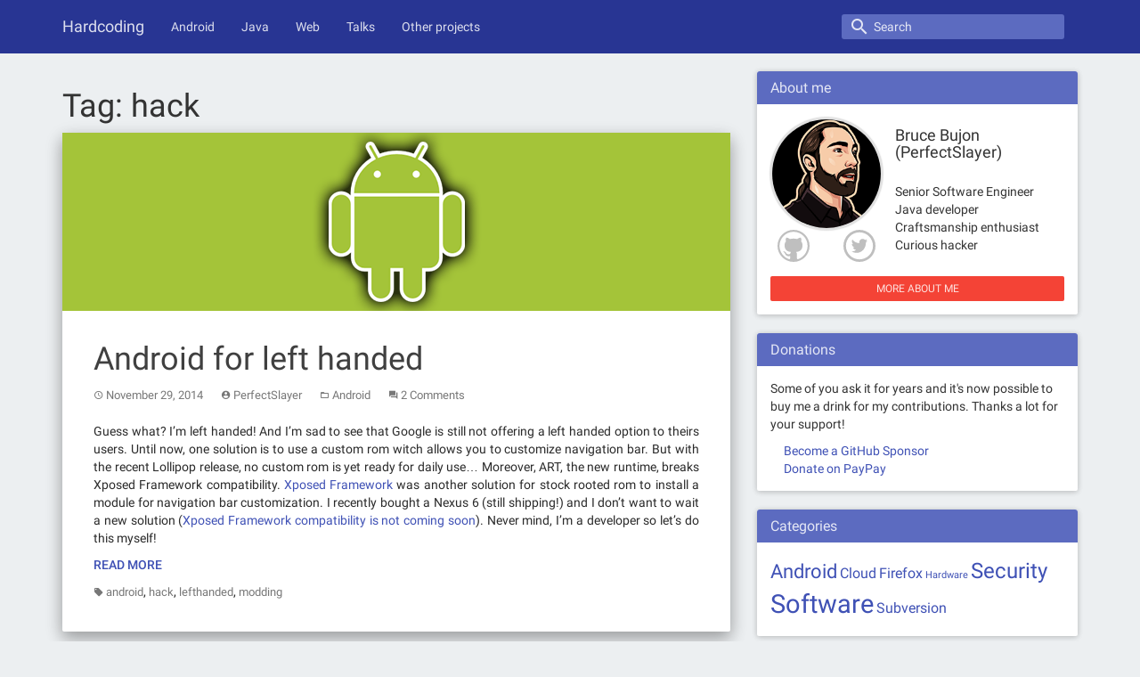

--- FILE ---
content_type: text/html; charset=UTF-8
request_url: https://blog.hardcoding.fr/tag/hack/
body_size: 7951
content:
<!DOCTYPE html>
<html lang="en-US">
<head>
<meta charset="UTF-8">
<meta name="viewport" content="width=device-width, initial-scale=1">
<link rel="profile" href="http://gmpg.org/xfn/11">
<link rel="pingback" href="https://blog.hardcoding.fr/xmlrpc.php">

<title>hack &#8211; Hardcoding</title>
<meta name='robots' content='max-image-preview:large' />
	<style>img:is([sizes="auto" i], [sizes^="auto," i]) { contain-intrinsic-size: 3000px 1500px }</style>
	<link rel='dns-prefetch' href='//fonts.googleapis.com' />
<link rel="alternate" type="application/rss+xml" title="Hardcoding &raquo; Feed" href="https://blog.hardcoding.fr/feed/" />
<link rel="alternate" type="application/rss+xml" title="Hardcoding &raquo; Comments Feed" href="https://blog.hardcoding.fr/comments/feed/" />
<link rel="alternate" type="application/rss+xml" title="Hardcoding &raquo; hack Tag Feed" href="https://blog.hardcoding.fr/tag/hack/feed/" />
<script type="text/javascript">
/* <![CDATA[ */
window._wpemojiSettings = {"baseUrl":"https:\/\/s.w.org\/images\/core\/emoji\/16.0.1\/72x72\/","ext":".png","svgUrl":"https:\/\/s.w.org\/images\/core\/emoji\/16.0.1\/svg\/","svgExt":".svg","source":{"concatemoji":"https:\/\/blog.hardcoding.fr\/wp-includes\/js\/wp-emoji-release.min.js?ver=698bc12b326f14c62153cee9acefa4a9"}};
/*! This file is auto-generated */
!function(s,n){var o,i,e;function c(e){try{var t={supportTests:e,timestamp:(new Date).valueOf()};sessionStorage.setItem(o,JSON.stringify(t))}catch(e){}}function p(e,t,n){e.clearRect(0,0,e.canvas.width,e.canvas.height),e.fillText(t,0,0);var t=new Uint32Array(e.getImageData(0,0,e.canvas.width,e.canvas.height).data),a=(e.clearRect(0,0,e.canvas.width,e.canvas.height),e.fillText(n,0,0),new Uint32Array(e.getImageData(0,0,e.canvas.width,e.canvas.height).data));return t.every(function(e,t){return e===a[t]})}function u(e,t){e.clearRect(0,0,e.canvas.width,e.canvas.height),e.fillText(t,0,0);for(var n=e.getImageData(16,16,1,1),a=0;a<n.data.length;a++)if(0!==n.data[a])return!1;return!0}function f(e,t,n,a){switch(t){case"flag":return n(e,"\ud83c\udff3\ufe0f\u200d\u26a7\ufe0f","\ud83c\udff3\ufe0f\u200b\u26a7\ufe0f")?!1:!n(e,"\ud83c\udde8\ud83c\uddf6","\ud83c\udde8\u200b\ud83c\uddf6")&&!n(e,"\ud83c\udff4\udb40\udc67\udb40\udc62\udb40\udc65\udb40\udc6e\udb40\udc67\udb40\udc7f","\ud83c\udff4\u200b\udb40\udc67\u200b\udb40\udc62\u200b\udb40\udc65\u200b\udb40\udc6e\u200b\udb40\udc67\u200b\udb40\udc7f");case"emoji":return!a(e,"\ud83e\udedf")}return!1}function g(e,t,n,a){var r="undefined"!=typeof WorkerGlobalScope&&self instanceof WorkerGlobalScope?new OffscreenCanvas(300,150):s.createElement("canvas"),o=r.getContext("2d",{willReadFrequently:!0}),i=(o.textBaseline="top",o.font="600 32px Arial",{});return e.forEach(function(e){i[e]=t(o,e,n,a)}),i}function t(e){var t=s.createElement("script");t.src=e,t.defer=!0,s.head.appendChild(t)}"undefined"!=typeof Promise&&(o="wpEmojiSettingsSupports",i=["flag","emoji"],n.supports={everything:!0,everythingExceptFlag:!0},e=new Promise(function(e){s.addEventListener("DOMContentLoaded",e,{once:!0})}),new Promise(function(t){var n=function(){try{var e=JSON.parse(sessionStorage.getItem(o));if("object"==typeof e&&"number"==typeof e.timestamp&&(new Date).valueOf()<e.timestamp+604800&&"object"==typeof e.supportTests)return e.supportTests}catch(e){}return null}();if(!n){if("undefined"!=typeof Worker&&"undefined"!=typeof OffscreenCanvas&&"undefined"!=typeof URL&&URL.createObjectURL&&"undefined"!=typeof Blob)try{var e="postMessage("+g.toString()+"("+[JSON.stringify(i),f.toString(),p.toString(),u.toString()].join(",")+"));",a=new Blob([e],{type:"text/javascript"}),r=new Worker(URL.createObjectURL(a),{name:"wpTestEmojiSupports"});return void(r.onmessage=function(e){c(n=e.data),r.terminate(),t(n)})}catch(e){}c(n=g(i,f,p,u))}t(n)}).then(function(e){for(var t in e)n.supports[t]=e[t],n.supports.everything=n.supports.everything&&n.supports[t],"flag"!==t&&(n.supports.everythingExceptFlag=n.supports.everythingExceptFlag&&n.supports[t]);n.supports.everythingExceptFlag=n.supports.everythingExceptFlag&&!n.supports.flag,n.DOMReady=!1,n.readyCallback=function(){n.DOMReady=!0}}).then(function(){return e}).then(function(){var e;n.supports.everything||(n.readyCallback(),(e=n.source||{}).concatemoji?t(e.concatemoji):e.wpemoji&&e.twemoji&&(t(e.twemoji),t(e.wpemoji)))}))}((window,document),window._wpemojiSettings);
/* ]]> */
</script>
<style id='wp-emoji-styles-inline-css' type='text/css'>

	img.wp-smiley, img.emoji {
		display: inline !important;
		border: none !important;
		box-shadow: none !important;
		height: 1em !important;
		width: 1em !important;
		margin: 0 0.07em !important;
		vertical-align: -0.1em !important;
		background: none !important;
		padding: 0 !important;
	}
</style>
<link rel='stylesheet' id='wp-block-library-css' href='https://blog.hardcoding.fr/wp-includes/css/dist/block-library/style.min.css?ver=698bc12b326f14c62153cee9acefa4a9' type='text/css' media='all' />
<style id='classic-theme-styles-inline-css' type='text/css'>
/*! This file is auto-generated */
.wp-block-button__link{color:#fff;background-color:#32373c;border-radius:9999px;box-shadow:none;text-decoration:none;padding:calc(.667em + 2px) calc(1.333em + 2px);font-size:1.125em}.wp-block-file__button{background:#32373c;color:#fff;text-decoration:none}
</style>
<style id='global-styles-inline-css' type='text/css'>
:root{--wp--preset--aspect-ratio--square: 1;--wp--preset--aspect-ratio--4-3: 4/3;--wp--preset--aspect-ratio--3-4: 3/4;--wp--preset--aspect-ratio--3-2: 3/2;--wp--preset--aspect-ratio--2-3: 2/3;--wp--preset--aspect-ratio--16-9: 16/9;--wp--preset--aspect-ratio--9-16: 9/16;--wp--preset--color--black: #000000;--wp--preset--color--cyan-bluish-gray: #abb8c3;--wp--preset--color--white: #ffffff;--wp--preset--color--pale-pink: #f78da7;--wp--preset--color--vivid-red: #cf2e2e;--wp--preset--color--luminous-vivid-orange: #ff6900;--wp--preset--color--luminous-vivid-amber: #fcb900;--wp--preset--color--light-green-cyan: #7bdcb5;--wp--preset--color--vivid-green-cyan: #00d084;--wp--preset--color--pale-cyan-blue: #8ed1fc;--wp--preset--color--vivid-cyan-blue: #0693e3;--wp--preset--color--vivid-purple: #9b51e0;--wp--preset--gradient--vivid-cyan-blue-to-vivid-purple: linear-gradient(135deg,rgba(6,147,227,1) 0%,rgb(155,81,224) 100%);--wp--preset--gradient--light-green-cyan-to-vivid-green-cyan: linear-gradient(135deg,rgb(122,220,180) 0%,rgb(0,208,130) 100%);--wp--preset--gradient--luminous-vivid-amber-to-luminous-vivid-orange: linear-gradient(135deg,rgba(252,185,0,1) 0%,rgba(255,105,0,1) 100%);--wp--preset--gradient--luminous-vivid-orange-to-vivid-red: linear-gradient(135deg,rgba(255,105,0,1) 0%,rgb(207,46,46) 100%);--wp--preset--gradient--very-light-gray-to-cyan-bluish-gray: linear-gradient(135deg,rgb(238,238,238) 0%,rgb(169,184,195) 100%);--wp--preset--gradient--cool-to-warm-spectrum: linear-gradient(135deg,rgb(74,234,220) 0%,rgb(151,120,209) 20%,rgb(207,42,186) 40%,rgb(238,44,130) 60%,rgb(251,105,98) 80%,rgb(254,248,76) 100%);--wp--preset--gradient--blush-light-purple: linear-gradient(135deg,rgb(255,206,236) 0%,rgb(152,150,240) 100%);--wp--preset--gradient--blush-bordeaux: linear-gradient(135deg,rgb(254,205,165) 0%,rgb(254,45,45) 50%,rgb(107,0,62) 100%);--wp--preset--gradient--luminous-dusk: linear-gradient(135deg,rgb(255,203,112) 0%,rgb(199,81,192) 50%,rgb(65,88,208) 100%);--wp--preset--gradient--pale-ocean: linear-gradient(135deg,rgb(255,245,203) 0%,rgb(182,227,212) 50%,rgb(51,167,181) 100%);--wp--preset--gradient--electric-grass: linear-gradient(135deg,rgb(202,248,128) 0%,rgb(113,206,126) 100%);--wp--preset--gradient--midnight: linear-gradient(135deg,rgb(2,3,129) 0%,rgb(40,116,252) 100%);--wp--preset--font-size--small: 13px;--wp--preset--font-size--medium: 20px;--wp--preset--font-size--large: 36px;--wp--preset--font-size--x-large: 42px;--wp--preset--spacing--20: 0.44rem;--wp--preset--spacing--30: 0.67rem;--wp--preset--spacing--40: 1rem;--wp--preset--spacing--50: 1.5rem;--wp--preset--spacing--60: 2.25rem;--wp--preset--spacing--70: 3.38rem;--wp--preset--spacing--80: 5.06rem;--wp--preset--shadow--natural: 6px 6px 9px rgba(0, 0, 0, 0.2);--wp--preset--shadow--deep: 12px 12px 50px rgba(0, 0, 0, 0.4);--wp--preset--shadow--sharp: 6px 6px 0px rgba(0, 0, 0, 0.2);--wp--preset--shadow--outlined: 6px 6px 0px -3px rgba(255, 255, 255, 1), 6px 6px rgba(0, 0, 0, 1);--wp--preset--shadow--crisp: 6px 6px 0px rgba(0, 0, 0, 1);}:where(.is-layout-flex){gap: 0.5em;}:where(.is-layout-grid){gap: 0.5em;}body .is-layout-flex{display: flex;}.is-layout-flex{flex-wrap: wrap;align-items: center;}.is-layout-flex > :is(*, div){margin: 0;}body .is-layout-grid{display: grid;}.is-layout-grid > :is(*, div){margin: 0;}:where(.wp-block-columns.is-layout-flex){gap: 2em;}:where(.wp-block-columns.is-layout-grid){gap: 2em;}:where(.wp-block-post-template.is-layout-flex){gap: 1.25em;}:where(.wp-block-post-template.is-layout-grid){gap: 1.25em;}.has-black-color{color: var(--wp--preset--color--black) !important;}.has-cyan-bluish-gray-color{color: var(--wp--preset--color--cyan-bluish-gray) !important;}.has-white-color{color: var(--wp--preset--color--white) !important;}.has-pale-pink-color{color: var(--wp--preset--color--pale-pink) !important;}.has-vivid-red-color{color: var(--wp--preset--color--vivid-red) !important;}.has-luminous-vivid-orange-color{color: var(--wp--preset--color--luminous-vivid-orange) !important;}.has-luminous-vivid-amber-color{color: var(--wp--preset--color--luminous-vivid-amber) !important;}.has-light-green-cyan-color{color: var(--wp--preset--color--light-green-cyan) !important;}.has-vivid-green-cyan-color{color: var(--wp--preset--color--vivid-green-cyan) !important;}.has-pale-cyan-blue-color{color: var(--wp--preset--color--pale-cyan-blue) !important;}.has-vivid-cyan-blue-color{color: var(--wp--preset--color--vivid-cyan-blue) !important;}.has-vivid-purple-color{color: var(--wp--preset--color--vivid-purple) !important;}.has-black-background-color{background-color: var(--wp--preset--color--black) !important;}.has-cyan-bluish-gray-background-color{background-color: var(--wp--preset--color--cyan-bluish-gray) !important;}.has-white-background-color{background-color: var(--wp--preset--color--white) !important;}.has-pale-pink-background-color{background-color: var(--wp--preset--color--pale-pink) !important;}.has-vivid-red-background-color{background-color: var(--wp--preset--color--vivid-red) !important;}.has-luminous-vivid-orange-background-color{background-color: var(--wp--preset--color--luminous-vivid-orange) !important;}.has-luminous-vivid-amber-background-color{background-color: var(--wp--preset--color--luminous-vivid-amber) !important;}.has-light-green-cyan-background-color{background-color: var(--wp--preset--color--light-green-cyan) !important;}.has-vivid-green-cyan-background-color{background-color: var(--wp--preset--color--vivid-green-cyan) !important;}.has-pale-cyan-blue-background-color{background-color: var(--wp--preset--color--pale-cyan-blue) !important;}.has-vivid-cyan-blue-background-color{background-color: var(--wp--preset--color--vivid-cyan-blue) !important;}.has-vivid-purple-background-color{background-color: var(--wp--preset--color--vivid-purple) !important;}.has-black-border-color{border-color: var(--wp--preset--color--black) !important;}.has-cyan-bluish-gray-border-color{border-color: var(--wp--preset--color--cyan-bluish-gray) !important;}.has-white-border-color{border-color: var(--wp--preset--color--white) !important;}.has-pale-pink-border-color{border-color: var(--wp--preset--color--pale-pink) !important;}.has-vivid-red-border-color{border-color: var(--wp--preset--color--vivid-red) !important;}.has-luminous-vivid-orange-border-color{border-color: var(--wp--preset--color--luminous-vivid-orange) !important;}.has-luminous-vivid-amber-border-color{border-color: var(--wp--preset--color--luminous-vivid-amber) !important;}.has-light-green-cyan-border-color{border-color: var(--wp--preset--color--light-green-cyan) !important;}.has-vivid-green-cyan-border-color{border-color: var(--wp--preset--color--vivid-green-cyan) !important;}.has-pale-cyan-blue-border-color{border-color: var(--wp--preset--color--pale-cyan-blue) !important;}.has-vivid-cyan-blue-border-color{border-color: var(--wp--preset--color--vivid-cyan-blue) !important;}.has-vivid-purple-border-color{border-color: var(--wp--preset--color--vivid-purple) !important;}.has-vivid-cyan-blue-to-vivid-purple-gradient-background{background: var(--wp--preset--gradient--vivid-cyan-blue-to-vivid-purple) !important;}.has-light-green-cyan-to-vivid-green-cyan-gradient-background{background: var(--wp--preset--gradient--light-green-cyan-to-vivid-green-cyan) !important;}.has-luminous-vivid-amber-to-luminous-vivid-orange-gradient-background{background: var(--wp--preset--gradient--luminous-vivid-amber-to-luminous-vivid-orange) !important;}.has-luminous-vivid-orange-to-vivid-red-gradient-background{background: var(--wp--preset--gradient--luminous-vivid-orange-to-vivid-red) !important;}.has-very-light-gray-to-cyan-bluish-gray-gradient-background{background: var(--wp--preset--gradient--very-light-gray-to-cyan-bluish-gray) !important;}.has-cool-to-warm-spectrum-gradient-background{background: var(--wp--preset--gradient--cool-to-warm-spectrum) !important;}.has-blush-light-purple-gradient-background{background: var(--wp--preset--gradient--blush-light-purple) !important;}.has-blush-bordeaux-gradient-background{background: var(--wp--preset--gradient--blush-bordeaux) !important;}.has-luminous-dusk-gradient-background{background: var(--wp--preset--gradient--luminous-dusk) !important;}.has-pale-ocean-gradient-background{background: var(--wp--preset--gradient--pale-ocean) !important;}.has-electric-grass-gradient-background{background: var(--wp--preset--gradient--electric-grass) !important;}.has-midnight-gradient-background{background: var(--wp--preset--gradient--midnight) !important;}.has-small-font-size{font-size: var(--wp--preset--font-size--small) !important;}.has-medium-font-size{font-size: var(--wp--preset--font-size--medium) !important;}.has-large-font-size{font-size: var(--wp--preset--font-size--large) !important;}.has-x-large-font-size{font-size: var(--wp--preset--font-size--x-large) !important;}
:where(.wp-block-post-template.is-layout-flex){gap: 1.25em;}:where(.wp-block-post-template.is-layout-grid){gap: 1.25em;}
:where(.wp-block-columns.is-layout-flex){gap: 2em;}:where(.wp-block-columns.is-layout-grid){gap: 2em;}
:root :where(.wp-block-pullquote){font-size: 1.5em;line-height: 1.6;}
</style>
<link rel='stylesheet' id='parent-style-css' href='https://blog.hardcoding.fr/wp-content/themes/materialwp-materialwp/style.css?ver=698bc12b326f14c62153cee9acefa4a9' type='text/css' media='all' />
<link rel='stylesheet' id='material-icons-css' href='https://fonts.googleapis.com/icon?family=Material+Icons&#038;ver=698bc12b326f14c62153cee9acefa4a9' type='text/css' media='all' />
<link rel='stylesheet' id='mwp-bootstrap-styles-css' href='https://blog.hardcoding.fr/wp-content/themes/materialwp-materialwp/bower_components/bootstrap/dist/css/bootstrap.min.css?ver=3.3.6' type='text/css' media='all' />
<link rel='stylesheet' id='mwp-roboto-styles-css' href='https://blog.hardcoding.fr/wp-content/themes/materialwp-materialwp/bower_components/bootstrap-material-design/dist/css/roboto.min.css?ver=698bc12b326f14c62153cee9acefa4a9' type='text/css' media='all' />
<link rel='stylesheet' id='mwp-material-styles-css' href='https://blog.hardcoding.fr/wp-content/themes/materialwp-materialwp/bower_components/bootstrap-material-design/dist/css/material-fullpalette.min.css?ver=698bc12b326f14c62153cee9acefa4a9' type='text/css' media='all' />
<link rel='stylesheet' id='mwp-ripples-styles-css' href='https://blog.hardcoding.fr/wp-content/themes/materialwp-materialwp/bower_components/bootstrap-material-design/dist/css/ripples.min.css?ver=698bc12b326f14c62153cee9acefa4a9' type='text/css' media='all' />
<link rel='stylesheet' id='materialwp-style-css' href='https://blog.hardcoding.fr/wp-content/themes/materialwp-materialwp-child/style.css?ver=698bc12b326f14c62153cee9acefa4a9' type='text/css' media='all' />
<script type="text/javascript" src="https://blog.hardcoding.fr/wp-includes/js/jquery/jquery.min.js?ver=3.7.1" id="jquery-core-js"></script>
<script type="text/javascript" src="https://blog.hardcoding.fr/wp-includes/js/jquery/jquery-migrate.min.js?ver=3.4.1" id="jquery-migrate-js"></script>
<link rel="https://api.w.org/" href="https://blog.hardcoding.fr/wp-json/" /><link rel="alternate" title="JSON" type="application/json" href="https://blog.hardcoding.fr/wp-json/wp/v2/tags/31" /><link rel="EditURI" type="application/rsd+xml" title="RSD" href="https://blog.hardcoding.fr/xmlrpc.php?rsd" />

<style type="text/css">
.navbar-inverse.navbar { background-color: #283593; }
.panel-warning>.panel-heading { background-color: #5c6bc0; }
.btn-warning:not(.btn-link):not(.btn-flat), .btn-warning:hover:not(.btn-link):not(.btn-flat), .btn-warning:active:not(.btn-link):not(.btn-flat) { background-color: #5c6bc0; }
.entry-content a, .panel a { color: #3f51b5; }
.entry-content a:hover, .entry-content a:focus, .entry-content a:active, .panel a:hover, .panel a:focus, .panel a:active; { color: #3f51b5; }
</style>
<style type="text/css" id="custom-background-css">
body.custom-background { background-color: #eceff1; }
</style>
	<link rel="icon" href="https://blog.hardcoding.fr/wp-content/uploads/2014/01/logo-hc-90x90.png" sizes="32x32" />
<link rel="icon" href="https://blog.hardcoding.fr/wp-content/uploads/2014/01/logo-hc.png" sizes="192x192" />
<link rel="apple-touch-icon" href="https://blog.hardcoding.fr/wp-content/uploads/2014/01/logo-hc.png" />
<meta name="msapplication-TileImage" content="https://blog.hardcoding.fr/wp-content/uploads/2014/01/logo-hc.png" />
</head>

<body class="archive tag tag-hack tag-31 custom-background wp-theme-materialwp-materialwp wp-child-theme-materialwp-materialwp-child">
<div id="page" class="hfeed site">
	<a class="skip-link screen-reader-text" href="#content">Skip to content</a>

	<header id="masthead" class="site-header" role="banner">

		<nav class="navbar navbar-inverse" role="navigation">
		  <div class="container">
		    <!-- Brand and toggle get grouped for better mobile display -->
		    <div class="navbar-header">
		      <button type="button" class="navbar-toggle collapsed" data-toggle="collapse" data-target="#bs-example-navbar-collapse-1">
		        <span class="sr-only">Toggle navigation</span>
		        <span class="icon-bar"></span>
		        <span class="icon-bar"></span>
		        <span class="icon-bar"></span>
		      </button>

			<a class="navbar-brand" rel="home" href="https://blog.hardcoding.fr/">Hardcoding</a>
    		</div>

    			<div class="navbar-collapse collapse" id="bs-example-navbar-collapse-1">
				 <ul id="menu-navigation" class="nav navbar-nav navbar-left"><li id="menu-item-226" class="menu-item menu-item-type-post_type menu-item-object-page menu-item-226"><a title="Android" href="https://blog.hardcoding.fr/android/">Android</a></li>
<li id="menu-item-227" class="menu-item menu-item-type-post_type menu-item-object-page menu-item-227"><a title="Java" href="https://blog.hardcoding.fr/java/">Java</a></li>
<li id="menu-item-289" class="menu-item menu-item-type-post_type menu-item-object-page menu-item-289"><a title="Web" href="https://blog.hardcoding.fr/web/">Web</a></li>
<li id="menu-item-747" class="menu-item menu-item-type-post_type menu-item-object-page menu-item-747"><a title="Talks" href="https://blog.hardcoding.fr/talks/">Talks</a></li>
<li id="menu-item-228" class="menu-item menu-item-type-post_type menu-item-object-page menu-item-228"><a title="Other projects" href="https://blog.hardcoding.fr/other-projects/">Other projects</a></li>
</ul>                  <!-- Add search form -->
                  <form class="navbar-form navbar-right" role="search" method="get" id="searchform" action="https://blog.hardcoding.fr/">
                    <div class="form-control-wrapper navbar-search">
                      <i class="navbar-search-icon material-icons">search</i>
                      <input id="s" name="s" class="form-control col-sm-8 empty navbar-search-input" placeholder="Search" type="text">
                    </div>
                  </form>
                  <!-- End of search form -->
        		</div> <!-- .navbar-collapse -->
        	</div><!-- /.container -->
		</nav><!-- .navbar .navbar-default -->
	</header><!-- #masthead -->

	<div id="content" class="site-content">

<div class="container">
	<div class="row">

		<div id="primary" class="col-md-8 col-lg-8">
			<main id="main" class="site-main" role="main">

				
					<header>
						<h1 class="page-title">Tag: <span>hack</span></h1>					</header><!-- .page-header -->

										
						
<article id="post-449" class="post-449 post type-post status-publish format-standard has-post-thumbnail hentry category-android tag-android-2 tag-hack tag-lefthanded tag-modding">
	
	<div class="card">
		<div class="entry-img">
							<a href="https://blog.hardcoding.fr/android-for-left-handed/" title="Android for left handed">
				<img width="750" height="200" src="https://blog.hardcoding.fr/wp-content/uploads/2014/11/android.png" class="attachment-post-thumbnail size-post-thumbnail wp-post-image" alt="Android header" decoding="async" fetchpriority="high" srcset="https://blog.hardcoding.fr/wp-content/uploads/2014/11/android.png 750w, https://blog.hardcoding.fr/wp-content/uploads/2014/11/android-300x80.png 300w" sizes="(max-width: 750px) 100vw, 750px" />				</a>
					</div>

		<div class="entry-container">
			<header class="entry-header">
				<h1 class="entry-title"><a href="https://blog.hardcoding.fr/android-for-left-handed/" rel="bookmark">Android for left handed</a></h1>
								<div class="entry-meta">
					<span class="posted-on"><i class="mdi-action-schedule"></i> <a href="https://blog.hardcoding.fr/android-for-left-handed/" rel="bookmark"><time class="entry-date published" datetime="2014-11-29T14:33:05+01:00">November 29, 2014</time><time class="updated" datetime="2016-07-07T21:42:49+01:00">July 7, 2016</time></a></span><span class="byline"> <i class="mdi-action-account-circle"></i> <span class="author vcard"><a class="url fn n" href="https://blog.hardcoding.fr/author/perfectslayer/">PerfectSlayer</a></span></span><span class="cat-links"><i class="mdi-file-folder-open"></i> <a href="https://blog.hardcoding.fr/category/android/" rel="category tag">Android</a></span><span class="comments-link"><i class="mdi-action-question-answer"></i> <a href="https://blog.hardcoding.fr/android-for-left-handed/#comments"><span class="dsq-postid" data-dsqidentifier="449 https://blog.hardcoding.fr/?p=449">1 Comment</span></a></span>				</div><!-- .entry-meta -->
							</header><!-- .entry-header -->

			<div class="entry-content">
				<p style="text-align: justify;">Guess what? I&#8217;m left handed! And I&#8217;m sad to see that Google is still not offering a left handed option to theirs users. Until now, one solution is to use a custom rom witch allows you to customize navigation bar. But with the recent Lollipop release, no custom rom is yet ready for daily use… Moreover, ART, the new runtime, breaks Xposed Framework compatibility. <a title="Xposed Framework" href="http://repo.xposed.info/module/de.robv.android.xposed.installer" target="_blank">Xposed Framework</a> was another solution for stock rooted rom to install a module for navigation bar customization. I recently bought a Nexus 6 (still shipping!) and I don&#8217;t want to wait a new solution (<a title="Xposed Framework ART compatibility" href="http://forum.xda-developers.com/showpost.php?p=49979752&amp;postcount=8424" target="_blank">Xposed Framework compatibility is not coming soon</a>). Never mind, I&#8217;m a developer so let&#8217;s do this myself!</p>
<p style="text-align: justify;">
<p><a class="read-more" href="https://blog.hardcoding.fr/android-for-left-handed/">Read More</a></p>

							</div><!-- .entry-content -->

			<footer class="entry-footer">
				<span class="tags-links"><i class="mdi-maps-local-offer"></i> <a href="https://blog.hardcoding.fr/tag/android-2/" rel="tag">android</a>, <a href="https://blog.hardcoding.fr/tag/hack/" rel="tag">hack</a>, <a href="https://blog.hardcoding.fr/tag/lefthanded/" rel="tag">lefthanded</a>, <a href="https://blog.hardcoding.fr/tag/modding/" rel="tag">modding</a></span>			</footer><!-- .entry-footer -->
		</div> <!-- .entry-container -->
	</div> <!-- .card -->
</article><!-- #post-## -->
					
					
				
			</main><!-- #main -->
		</div><!-- #primary -->

		
<div id="secondary" class="widget-area col-md-4 col-lg-4" role="complementary">
	
		<aside id="custom_html-3" class="widget_text widget widget_custom_html"><div class="widget_text panel panel-warning"> <div class="panel-heading"><h3 class="panel-title">About me</h3></div><div class="textwidget custom-html-widget"><div style="float:left;margin-right: 1em;">
<img alt="avatar" src="https://blog.hardcoding.fr/wp-content/themes/materialwp-materialwp-child/images/avatar.png" style="border: 2px solid rgb(225, 225, 225); box-shadow: 0px 0px 2px rgba(0, 0, 0, 0.4); border-radius: 50%; height: 9em;">
<div>
<a href="https://github.com/PerfectSlayer" title="PerfectSlayer on Github" style="float: left; padding-left: 0.6em; display: inline-block;">
    <img src="https://blog.hardcoding.fr/wp-content/themes/materialwp-materialwp-child/images/github.svg" style="width: 36px;height: 36px;">
</a>
<a href="https://twitter.com/HardCoding" title="PerfectSlayer on Twitter" style="display: inline-block; float: right; padding-right: 0.6em;
">
<img src="https://blog.hardcoding.fr/wp-content/themes/materialwp-materialwp-child/images/twitter.svg" style="width: 36px;height: 36px;margin-left: auto;">
</a>
</div>
</div>
<h4 style="clear: none;">Bruce Bujon<br>(PerfectSlayer)</h4>
<ul>
<li>Senior Software Engineer</li>
<li>Java developer</li>
<li>Craftsmanship enthusiast</li>
<li>Curious hacker</li>
</ul>
<a class="btn btn-material-red btn-sm" style="margin: 0 auto;width: 100%;" href="/about-me/">More about me</a></div></div></aside><aside id="custom_html-4" class="widget_text widget widget_custom_html"><div class="widget_text panel panel-warning"> <div class="panel-heading"><h3 class="panel-title">Donations</h3></div><div class="textwidget custom-html-widget"><p>Some of you ask it for years and it's now possible to buy me a drink for my contributions. Thanks a lot for your support!</p>
<ul style="margin-bottom:0;padding-top:0;padding-bottom:0">
	<li><a href="https://github.com/sponsors/PerfectSlayer" title="GitHub Sponsorship">Become a GitHub Sponsor</a></li>
<li><a href="https://www.paypal.me/BruceBUJON" title="Paypal.me">Donate on PayPay</a></li>
</ul></div></div></aside><aside id="tag_cloud-5" class="widget widget_tag_cloud"><div class="panel panel-warning"> <div class="panel-heading"><h3 class="panel-title">Categories</h3></div><div class="tagcloud"><a href="https://blog.hardcoding.fr/category/android/" class="tag-cloud-link tag-link-2 tag-link-position-1" style="font-size: 16.615384615385pt;" aria-label="Android (4 items)">Android</a>
<a href="https://blog.hardcoding.fr/category/cloud/" class="tag-cloud-link tag-link-44 tag-link-position-2" style="font-size: 11.876923076923pt;" aria-label="Cloud (2 items)">Cloud</a>
<a href="https://blog.hardcoding.fr/category/firefox-2/" class="tag-cloud-link tag-link-27 tag-link-position-3" style="font-size: 11.876923076923pt;" aria-label="Firefox (2 items)">Firefox</a>
<a href="https://blog.hardcoding.fr/category/hardware/" class="tag-cloud-link tag-link-29 tag-link-position-4" style="font-size: 8pt;" aria-label="Hardware (1 item)">Hardware</a>
<a href="https://blog.hardcoding.fr/category/security/" class="tag-cloud-link tag-link-19 tag-link-position-5" style="font-size: 18.338461538462pt;" aria-label="Security (5 items)">Security</a>
<a href="https://blog.hardcoding.fr/category/software/" class="tag-cloud-link tag-link-6 tag-link-position-6" style="font-size: 22pt;" aria-label="Software (8 items)">Software</a>
<a href="https://blog.hardcoding.fr/category/subversion/" class="tag-cloud-link tag-link-9 tag-link-position-7" style="font-size: 11.876923076923pt;" aria-label="Subversion (2 items)">Subversion</a></div>
</div></aside><aside id="meta-2" class="widget widget_meta"><div class="panel panel-warning"> <div class="panel-heading"><h3 class="panel-title">Meta</h3></div>
		<ul>
						<li><a href="https://blog.hardcoding.fr/wp-login.php">Log in</a></li>
			<li><a href="https://blog.hardcoding.fr/feed/">Entries feed</a></li>
			<li><a href="https://blog.hardcoding.fr/comments/feed/">Comments feed</a></li>

			<li><a href="https://wordpress.org/">WordPress.org</a></li>
		</ul>

		</div></aside>	
</div><!-- #secondary -->


	</div> <!-- .row -->
</div> <!-- .container -->


	</div><!-- #content -->

	<footer id="colophon" class="site-footer" role="contentinfo">

		<div class="container">
			<div class="row">
				<div class="col-lg-12">
					<div class="site-info pull-right">
						MaterialWP by <a href="http://braginteractive.com" target="_blank" rel="designer">Brad Williams</a>.					</div><!-- .site-info -->
				</div> <!-- col-lg-12 -->
			</div><!-- .row -->
		</div><!-- .containr -->

	</footer><!-- #colophon -->
</div><!-- #page -->

<script type="speculationrules">
{"prefetch":[{"source":"document","where":{"and":[{"href_matches":"\/*"},{"not":{"href_matches":["\/wp-*.php","\/wp-admin\/*","\/wp-content\/uploads\/*","\/wp-content\/*","\/wp-content\/plugins\/*","\/wp-content\/themes\/materialwp-materialwp-child\/*","\/wp-content\/themes\/materialwp-materialwp\/*","\/*\\?(.+)"]}},{"not":{"selector_matches":"a[rel~=\"nofollow\"]"}},{"not":{"selector_matches":".no-prefetch, .no-prefetch a"}}]},"eagerness":"conservative"}]}
</script>
<script type="text/javascript" id="disqus_count-js-extra">
/* <![CDATA[ */
var countVars = {"disqusShortname":"bloghardcoding"};
/* ]]> */
</script>
<script type="text/javascript" src="https://blog.hardcoding.fr/wp-content/plugins/disqus-comment-system/public/js/comment_count.js?ver=3.1.4" id="disqus_count-js"></script>
<script type="text/javascript" src="https://blog.hardcoding.fr/wp-content/themes/materialwp-materialwp/bower_components/bootstrap/dist/js/bootstrap.min.js?ver=3.3.6" id="mwp-bootstrap-js-js"></script>
<script type="text/javascript" src="https://blog.hardcoding.fr/wp-content/themes/materialwp-materialwp/bower_components/bootstrap-material-design/dist/js/ripples.min.js?ver=698bc12b326f14c62153cee9acefa4a9" id="mwp-ripples-js-js"></script>
<script type="text/javascript" src="https://blog.hardcoding.fr/wp-content/themes/materialwp-materialwp/bower_components/bootstrap-material-design/dist/js/material.min.js?ver=698bc12b326f14c62153cee9acefa4a9" id="mwp-material-js-js"></script>
<script type="text/javascript" src="https://blog.hardcoding.fr/wp-content/themes/materialwp-materialwp/js/main.js?ver=698bc12b326f14c62153cee9acefa4a9" id="main-js-js"></script>

</body>
</html>


--- FILE ---
content_type: text/css
request_url: https://blog.hardcoding.fr/wp-content/themes/materialwp-materialwp-child/style.css?ver=698bc12b326f14c62153cee9acefa4a9
body_size: 570
content:
/*
 Theme Name:   MaterialWP Child
 Theme URI:    https://blog.hardcoding.fr/
 Description:  Material Wordpress Child Theme
 Author:       Bruce BUJON
 Author URI:   https://blog.hardcoding.fr
 Template:     materialwp-materialwp
 Version:      1.0.0
 License:      GNU General Public License v2 or later
 License URI:  http://www.gnu.org/licenses/gpl-2.0.html
 Tags:         light, dark, two-columns, right-sidebar, responsive-layout, accessibility-ready
 Text Domain:  materialwp-child
*/

/* Custom search in navbar */
.navbar .navbar-search-icon {
    display: inline-block;
    vertical-align: middle;
    height: 24px;
    width: 24px;
    position: absolute;
    top: 2px;
    left: 8px;
    z-index: 1;
}

.navbar .navbar-search-input, .navbar .navbar-search-input:focus {
    background: #5C6BC0;
    border-radius: 3px;
    border: none;
    box-sizing: border-box;
    color: white;
    /* margin: 13px 0px; */
    padding: 5px 36px 5px;
}

/* Highlighted list-group */
.list-group-highlight .list-group-item .row-picture img {
    width: 64px;
    height: 64px;
}

.list-group-highlight .list-group-item .row-content .action-secondary i {
    font-size: 28px;
}

/* Fix wold wrapping */
#primary {
    word-wrap: normal;
    word-break: normal;
    hyphens: none;
}

#secondary {
    word-wrap: normal;
    word-break: normal;
    hyphens: none;
}


--- FILE ---
content_type: image/svg+xml
request_url: https://blog.hardcoding.fr/wp-content/themes/materialwp-materialwp-child/images/twitter.svg
body_size: 3040
content:
<?xml version="1.0" encoding="UTF-8" standalone="no"?>
<!-- Generator: Adobe Illustrator 16.0.0, SVG Export Plug-In . SVG Version: 6.00 Build 0)  -->

<svg
   xmlns:dc="http://purl.org/dc/elements/1.1/"
   xmlns:cc="http://creativecommons.org/ns#"
   xmlns:rdf="http://www.w3.org/1999/02/22-rdf-syntax-ns#"
   xmlns:svg="http://www.w3.org/2000/svg"
   xmlns="http://www.w3.org/2000/svg"
   xmlns:sodipodi="http://sodipodi.sourceforge.net/DTD/sodipodi-0.dtd"
   xmlns:inkscape="http://www.inkscape.org/namespaces/inkscape"
   version="1.1"
   id="Capa_1"
   x="0px"
   y="0px"
   width="512px"
   height="512px"
   viewBox="0 0 512 512"
   style="enable-background:new 0 0 512 512;"
   xml:space="preserve"
   inkscape:version="0.48.5 r10040"
   sodipodi:docname="twitter.svg"><metadata
   id="metadata4538"><rdf:RDF><cc:Work
       rdf:about=""><dc:format>image/svg+xml</dc:format><dc:type
         rdf:resource="http://purl.org/dc/dcmitype/StillImage" /></cc:Work></rdf:RDF></metadata><defs
   id="defs4536" /><sodipodi:namedview
   pagecolor="#ffffff"
   bordercolor="#666666"
   borderopacity="1"
   objecttolerance="10"
   gridtolerance="10"
   guidetolerance="10"
   inkscape:pageopacity="0"
   inkscape:pageshadow="2"
   inkscape:window-width="1680"
   inkscape:window-height="997"
   id="namedview4534"
   showgrid="false"
   inkscape:zoom="0.4609375"
   inkscape:cx="-82.440678"
   inkscape:cy="256"
   inkscape:window-x="-8"
   inkscape:window-y="-8"
   inkscape:window-maximized="1"
   inkscape:current-layer="Capa_1" />
<g
   id="g4498"
   style="fill:#bfbfbf;fill-opacity:1">
	<path
   d="M256,0C114.609,0,0,114.609,0,256c0,141.392,114.609,256,256,256c141.392,0,256-114.608,256-256   C512,114.609,397.392,0,256,0z M256,472c-119.297,0-216-96.702-216-216c0-119.297,96.703-216,216-216c119.298,0,216,96.703,216,216   C472,375.298,375.298,472,256,472z"
   id="path4500"
   style="fill:#bfbfbf;fill-opacity:1" />
	<path
   d="M384,170.922c-4.312,2.562-17.248,7.671-29.312,8.953c7.735-4.491,19.188-19.203,22.016-30.89   c-7.436,5.109-24.516,12.562-32.95,12.562c0,0,0,0.023,0.016,0.039C334.141,150.75,320.608,144,305.577,144   c-29.154,0-52.81,25.461-52.81,56.875c0,4.36,0.481,8.595,1.357,12.672h-0.017c-39.562-1.094-85.811-22.446-111.874-59   c-16,29.852-2.156,63.046,16.015,75.141c-6.203,0.516-17.671-0.766-23.061-6.407c-0.375,19.797,8.484,46.048,40.735,55.562   c-6.221,3.61-17.19,2.579-21.984,1.781c1.687,16.75,23.437,38.623,47.202,38.623c-8.47,10.534-37.373,29.706-73.141,23.596   C152.298,358.782,180.625,368,210.608,368c85.205,0,151.376-74.359,147.814-166.093c0-0.11-0.031-0.219-0.031-0.313   c0-0.25,0.031-0.5,0.031-0.719c0-0.281-0.031-0.562-0.031-0.859C366.141,194.328,376.546,184.234,384,170.922z"
   id="path4502"
   style="fill:#bfbfbf;fill-opacity:1" />
</g>
<g
   id="g4504">
</g>
<g
   id="g4506">
</g>
<g
   id="g4508">
</g>
<g
   id="g4510">
</g>
<g
   id="g4512">
</g>
<g
   id="g4514">
</g>
<g
   id="g4516">
</g>
<g
   id="g4518">
</g>
<g
   id="g4520">
</g>
<g
   id="g4522">
</g>
<g
   id="g4524">
</g>
<g
   id="g4526">
</g>
<g
   id="g4528">
</g>
<g
   id="g4530">
</g>
<g
   id="g4532">
</g>
</svg>

--- FILE ---
content_type: image/svg+xml
request_url: https://blog.hardcoding.fr/wp-content/themes/materialwp-materialwp-child/images/github.svg
body_size: 2684
content:
<?xml version="1.0" encoding="UTF-8" standalone="no"?>
<svg
   xmlns:dc="http://purl.org/dc/elements/1.1/"
   xmlns:cc="http://creativecommons.org/ns#"
   xmlns:rdf="http://www.w3.org/1999/02/22-rdf-syntax-ns#"
   xmlns:svg="http://www.w3.org/2000/svg"
   xmlns="http://www.w3.org/2000/svg"
   xmlns:sodipodi="http://sodipodi.sourceforge.net/DTD/sodipodi-0.dtd"
   xmlns:inkscape="http://www.inkscape.org/namespaces/inkscape"
   enable-background="new 0 0 512 512"
   height="512px"
   id="Layer_1"
   version="1.1"
   viewBox="0 0 512 512"
   width="512px"
   xml:space="preserve"
   inkscape:version="0.48.5 r10040"
   sodipodi:docname="github.svg"><metadata
     id="metadata4503"><rdf:RDF><cc:Work
         rdf:about=""><dc:format>image/svg+xml</dc:format><dc:type
           rdf:resource="http://purl.org/dc/dcmitype/StillImage" /></cc:Work></rdf:RDF></metadata><defs
     id="defs4501" /><sodipodi:namedview
     pagecolor="#ffffff"
     bordercolor="#666666"
     borderopacity="1"
     objecttolerance="10"
     gridtolerance="10"
     guidetolerance="10"
     inkscape:pageopacity="0"
     inkscape:pageshadow="2"
     inkscape:window-width="1680"
     inkscape:window-height="997"
     id="namedview4499"
     showgrid="false"
     inkscape:zoom="0.4609375"
     inkscape:cx="-82.440678"
     inkscape:cy="256"
     inkscape:window-x="-8"
     inkscape:window-y="-8"
     inkscape:window-maximized="1"
     inkscape:current-layer="Layer_1" /><g
     id="g4495"
     style="fill:#bfbfbf;fill-opacity:1"><path
       clip-rule="evenodd"
       d="M296.133,354.174c49.885-5.891,102.942-24.029,102.942-110.192   c0-24.49-8.624-44.448-22.67-59.869c2.266-5.89,9.515-28.114-2.734-58.947c0,0-18.139-5.898-60.759,22.669   c-18.139-4.983-38.09-8.163-56.682-8.163c-19.053,0-39.011,3.18-56.697,8.163c-43.082-28.567-61.22-22.669-61.22-22.669   c-12.241,30.833-4.983,53.057-2.718,58.947c-14.061,15.42-22.677,35.379-22.677,59.869c0,86.163,53.057,104.301,102.942,110.192   c-6.344,5.452-12.241,15.873-14.507,30.387c-12.702,5.438-45.808,15.873-65.758-18.592c0,0-11.795-21.31-34.012-22.669   c0,0-22.224-0.453-1.813,13.592c0,0,14.96,6.812,24.943,32.653c0,0,13.6,43.089,76.179,29.48v38.543   c0,5.906-4.53,12.702-15.865,10.89C96.139,438.977,32.2,354.626,32.2,255.77c0-123.807,100.216-224.022,224.03-224.022   c123.347,0,224.023,100.216,223.57,224.022c0,98.856-63.946,182.754-152.828,212.688c-11.342,2.266-15.873-4.53-15.873-10.89   V395.45C311.1,374.577,304.288,360.985,296.133,354.174L296.133,354.174z M512,256.23C512,114.73,397.263,0,256.23,0   C114.73,0,0,114.73,0,256.23C0,397.263,114.73,512,256.23,512C397.263,512,512,397.263,512,256.23L512,256.23z"
       fill="#0D2636"
       fill-rule="evenodd"
       id="path4497"
       style="fill:#bfbfbf;fill-opacity:1" /></g></svg>